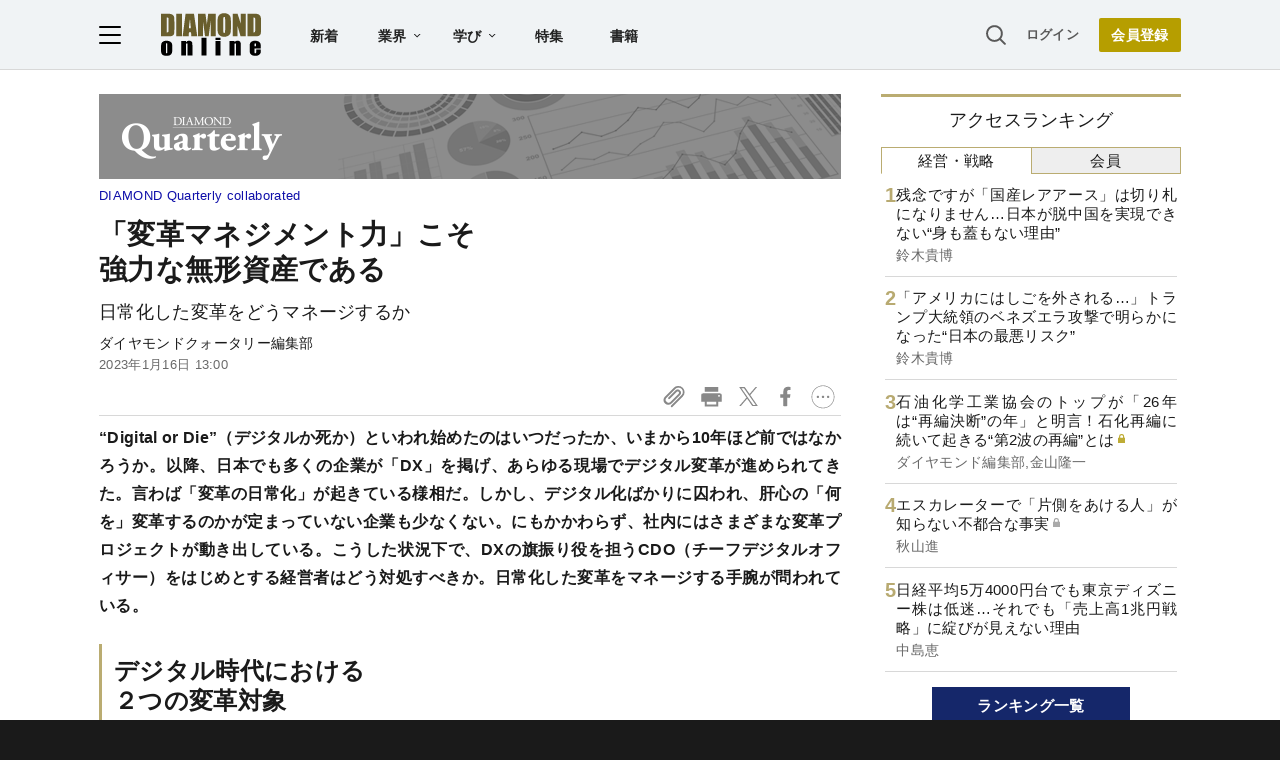

--- FILE ---
content_type: text/html; charset=utf-8
request_url: https://diamond.jp/list/static/load_content/ranking?data=sub-management_daily5
body_size: 398
content:
<div class="list-box ranking">
  <a id="ranking-management/daily-1" href="/articles/-/381660">
    <div class="item-text">
      <div class="item-title">残念ですが「国産レアアース」は切り札になりません…日本が脱中国を実現できない“身も蓋もない理由”</div>
      <div class="sub author">鈴木貴博</div>
    </div>
  </a>
  <a id="ranking-management/daily-2" href="/articles/-/381203">
    <div class="item-text">
      <div class="item-title">「アメリカにはしごを外される…」トランプ大統領のベネズエラ攻撃で明らかになった“日本の最悪リスク”</div>
      <div class="sub author">鈴木貴博</div>
    </div>
  </a>
  <a id="ranking-management/daily-3" href="/articles/-/377905">
    <div class="item-text">
      <div class="item-title after-icon-gold">石油化学工業協会のトップが「26年は“再編決断”の年」と明言！石化再編に続いて起きる“第2波の再編”とは</div>
      <div class="sub author">ダイヤモンド編集部,金山隆一</div>
    </div>
  </a>
  <a id="ranking-management/daily-4" href="/articles/-/381323">
    <div class="item-text">
      <div class="item-title after-icon-silver">エスカレーターで「片側をあける人」が知らない不都合な事実</div>
      <div class="sub author">秋山進</div>
    </div>
  </a>
  <a id="ranking-management/daily-5" href="/articles/-/381556">
    <div class="item-text">
      <div class="item-title">日経平均5万4000円台でも東京ディズニー株は低迷…それでも「売上高1兆円戦略」に綻びが見えない理由</div>
      <div class="sub author">中島恵</div>
    </div>
  </a>
</div>


--- FILE ---
content_type: text/javascript;charset=utf-8
request_url: https://id.cxense.com/public/user/id?json=%7B%22identities%22%3A%5B%7B%22type%22%3A%22ckp%22%2C%22id%22%3A%22mkjzwp1ncwdnng9n%22%7D%2C%7B%22type%22%3A%22lst%22%2C%22id%22%3A%226u1ij26ftn6m3a8wyd4nppbj9%22%7D%2C%7B%22type%22%3A%22cst%22%2C%22id%22%3A%226u1ij26ftn6m3a8wyd4nppbj9%22%7D%5D%7D&callback=cXJsonpCB2
body_size: 188
content:
/**/
cXJsonpCB2({"httpStatus":200,"response":{"userId":"cx:2f6wgo9pnvnm23kkarafy9ne9m:1nuva83alaosx","newUser":true}})

--- FILE ---
content_type: text/javascript;charset=utf-8
request_url: https://p1cluster.cxense.com/p1.js
body_size: 98
content:
cX.library.onP1('6u1ij26ftn6m3a8wyd4nppbj9');


--- FILE ---
content_type: application/javascript
request_url: https://api.ipify.org/?format=jsonp&callback=getIP
body_size: -49
content:
getIP({"ip":"3.15.185.236"});